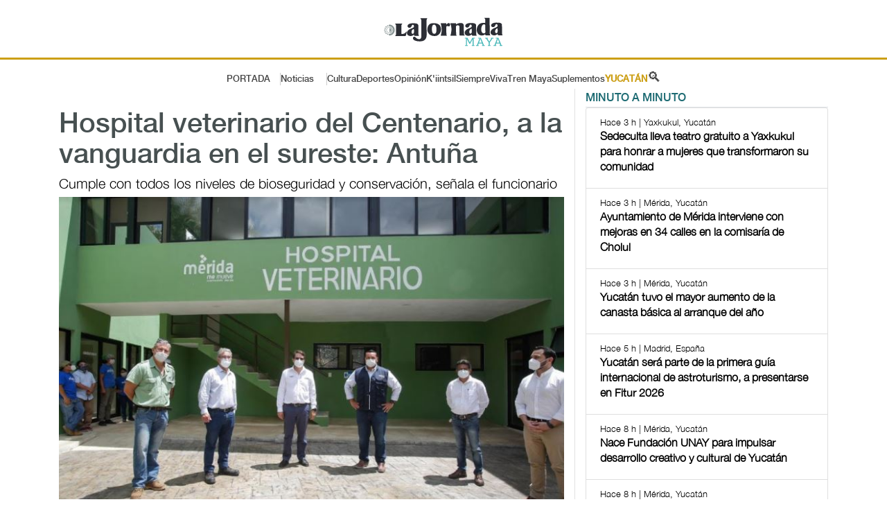

--- FILE ---
content_type: text/html; charset=UTF-8
request_url: https://www.lajornadamaya.mx/yucatan/28414/hospital-veterinario-del-centenario-a-la-vanguardia-en-el-sureste-antuna
body_size: 10418
content:
      
      
       
       
      
       
 

<!doctype html>
<html lang="en">
<head>
  <title>La Jornada Maya | Yucatán | Graciela H. Ortiz | Hospital veterinario del Centenario, a la vanguardia en el sureste: Antuña</title>
  <meta property="fb:app_id" content="1550455535233931"/>
  <meta property="og:url" content="https://www.lajornadamaya.mx/yucatan/28414/hospital-veterinario-del-centenario-a-la-vanguardia-en-el-sureste-antuna">
  <meta property="og:title" content="Hospital veterinario del Centenario, a la vanguardia en el sureste: Antuña">
  <meta property="og:description" content="            Cumple con todos los niveles de bioseguridad y conservación, señala el funcionario         ">
  <meta property="og:type" content="website" />
  <meta property="og:image" content="https://img.lajornadamaya.mx/hospivetmerida21sep.JPG">
  <meta property="og:image:type" content="image/jpg" />
  <meta property="og:image:width" content="640" />
  <meta property="og:image:height" content="414" />
  <!-- tw tags -->
  <meta property="twitter:card" content="summary_large_image">
  <meta property="twitter:site" content="@LaJornadaMaya">
  <meta property="twitter:creator" content="@LaJornadaMaya">
  <meta property="twitter:title" content="Hospital veterinario del Centenario, a la vanguardia en el sureste: Antuña">
  <meta property="twitter:description" content="            Cumple con todos los niveles de bioseguridad y conservación, señala el funcionario         ">
  <meta property="twitter:image" content="https://img.lajornadamaya.mx/hospivetmerida21sep.JPG">
  <meta name="google-site-verification" content="tZRO02Jq30_6d0bJHW2mobOuMAFYaMT_VQ38KUHqQnI">
  <meta property="twitter:image:src" content="https://img.lajornadamaya.mx/hospivetmerida21sep.JPG">
  <meta property="twitter:url" content="https://www.lajornadamaya.mx/yucatan/28414/hospital-veterinario-del-centenario-a-la-vanguardia-en-el-sureste-antuna">
  <meta http-equiv="X-UA-Compatible" content="IE=edge">
  <meta property="article:published_time" content="21/09/2020">
  <meta property="article:modified_time" content="21/09/2020">
  <meta property="article:author" content="Graciela H. Ortiz">
  <meta property="article:tag" content=" sector eléctrico, amlo ">
  <meta property="article:section" content="https://www.lajornadamaya.mx/yucatan/Sociedad">
  <meta property="article:description" content="            Cumple con todos los niveles de bioseguridad y conservación, señala el funcionario         ">
  <meta name="description" content="            Cumple con todos los niveles de bioseguridad y conservación, señala el funcionario         ">
  <meta name="keywords" content="zoológico, Centenario, hospital veterinario">
  <meta name="news_keywords" content="zoológico, Centenario, hospital veterinario">
  <meta name="apple-mobile-web-app-title" content="La Jornada Maya">
  <meta name="author" content="Graciela H. Ortiz">
  <meta name="facebook-domain-verification" content="aokotazvtnmy6lrmkx9a8rvigooi58">
  <meta charset = "UTF-8">
  <!-- Mobile Specific Meta -->
  <meta name="viewport" content="width=device-width, initial-scale=1">
  <link rel="canonical" href="https://www.lajornadamaya.mx/yucatan/28414/hospital-veterinario-del-centenario-a-la-vanguardia-en-el-sureste-antuna">
  <link rel="preload" fetchpriority="high" as="image" href="https://img.lajornadamaya.mx/hospivetmerida21sep.JPG" type="image/webp">
  <link href="https://www.lajornadamaya.mx/feed_rss.xml" rel="self" type="application/rss+xml" rel="alternate" title="La Jornada Maya RSS Feed">
  <link href="https://www.lajornadamaya.mx/sitemap_news.xml" rel="self" type="application/xml" rel="alternate" title="La Jornada Maya Sitemap News">

   <!-- Favicon -->
  <link rel="apple-touch-icon" sizes="57x57" href="https://www.lajornadamaya.mx/favicon/apple-icon-57x57.png">
  <link rel="apple-touch-icon" sizes="60x60" href="https://www.lajornadamaya.mx/favicon/apple-icon-60x60.png">
  <link rel="apple-touch-icon" sizes="72x72" href="https://www.lajornadamaya.mx/favicon/apple-icon-72x72.png">
  <link rel="apple-touch-icon" sizes="76x76" href="https://www.lajornadamaya.mx/favicon/apple-icon-76x76.png">
  <link rel="apple-touch-icon" sizes="114x114" href="https://www.lajornadamaya.mx/favicon/apple-icon-114x114.png">
  <link rel="apple-touch-icon" sizes="120x120" href="https://www.lajornadamaya.mx/favicon/apple-icon-120x120.png">
  <link rel="apple-touch-icon" sizes="144x144" href="https://www.lajornadamaya.mx/favicon/apple-icon-144x144.png">
  <link rel="apple-touch-icon" sizes="152x152" href="https://www.lajornadamaya.mx/favicon/apple-icon-152x152.png">
  <link rel="apple-touch-icon" sizes="180x180" href="https://www.lajornadamaya.mx/favicon/apple-icon-180x180.png">
  <link rel="icon" type="image/png" sizes="192x192"  href="https://www.lajornadamaya.mx/favicon/android-icon-192x192.png">
  <link rel="icon" type="image/png" sizes="32x32" href="https://www.lajornadamaya.mx/favicon/favicon-32x32.png">
  <link rel="icon" type="image/png" sizes="96x96" href="https://www.lajornadamaya.mx/favicon/favicon-96x96.png">
  <link rel="icon" type="image/png" sizes="16x16" href="https://www.lajornadamaya.mx/favicon/favicon-16x16.png">
  

  <!-- CSS: orden correcto -->
<link rel="preload" href="https://www.lajornadamaya.mx/assets/css/bootstrap.min.css" as="style" onload="this.rel='stylesheet'">
<link rel="preload" href="https://www.lajornadamaya.mx/assets/css/classy-nav.css" as="style" onload="this.rel='stylesheet'">
<link rel="preload" href="https://www.lajornadamaya.mx/assets/css/animate.css" as="style" onload="this.rel='stylesheet'">
<link rel="preload" href="https://www.lajornadamaya.mx/assets/css/owl.carousel.css" as="style" onload="this.rel='stylesheet'">
<link rel="preload" href="https://www.lajornadamaya.mx/assets/css/font-awesome.min.css" as="style" onload="this.rel='stylesheet'">
<link rel="preload" href="https://www.lajornadamaya.mx/assets/css/style2.min.css" as="style" onload="this.rel='stylesheet'">


<noscript>
<link rel="stylesheet" href="https://www.lajornadamaya.mx/assets/css/bootstrap.min.css">
<link rel="stylesheet" href="https://www.lajornadamaya.mx/assets/css/classy-nav.css">
<link rel="stylesheet" href="https://www.lajornadamaya.mx/assets/css/animate.css">
<link rel="stylesheet" href="https://www.lajornadamaya.mx/assets/css/owl.carousel.css">
<link rel="stylesheet" href="https://www.lajornadamaya.mx/assets/css/font-awesome.min.css">
<link rel="stylesheet" href="https://www.lajornadamaya.mx/assets/css/style2.min.css">
</noscript>
<!-- Google tag (gtag.js) -->
<script>
window.dataLayer = window.dataLayer || [];
function gtag(){dataLayer.push(arguments);}
window.addEventListener('load', function() {
    var s = document.createElement('script');
    s.src = "https://www.googletagmanager.com/gtag/js?id=G-E07T0M9RKT";
    s.async = true;
    document.head.appendChild(s);
});
gtag('js', new Date());
gtag('config', 'G-E07T0M9RKT');
</script>


<!--<script async="" src="https://cdn.relappro.com/adservices/v4/relapads.lite.js"></script>
<script>
    var adserviceslt = adserviceslt || {};
    adserviceslt.cmd = adserviceslt.cmd || [];
    adserviceslt.cmd.push(() => {
        adserviceslt.define('e17fbc45-dc39-4bec-9a0e-2f65e866f10c');
    });
</script>-->
<script type="application/ld+json">
{
  "@context" : "https://schema.org",
  "@type" : "NewsArticle",
    "mainEntityOfPage": {
    "@type": "WebPage",
    "@id": "https://www.lajornadamaya.mx/yucatan/28414/hospital-veterinario-del-centenario-a-la-vanguardia-en-el-sureste-antuna"
  },
  "name" : "Hospital veterinario del Centenario, a la vanguardia en el sureste: Antuña",
  "author" : {
    "@type" : "WebPage",
    "name" : "Graciela H. Ortiz",
    "url": "https://www.lajornadamaya.mx"
  },
  "headline": "Graciela H. Ortiz | Hospital veterinario del Centenario, a la vanguardia en el sureste: Antuña",
      "image": [
        "https://img.lajornadamaya.mx/hospivetmerida21sep.JPG",
        "https://img.lajornadamaya.mx/hospivetmerida21sep.JPG",
        "https://img.lajornadamaya.mx/hospivetmerida21sep.JPG"
  ],
  
  "datePublished": "21/09/2020",
  "dateModified": "21/09/2020",
  
  "articleSection" : "Yucatán | Sociedad",
  "url" : "https://www.lajornadamaya.mx/yucatan/28414/hospital-veterinario-del-centenario-a-la-vanguardia-en-el-sureste-antuna",
  "publisher": {
    "@type": "Organization",
    "name": "La Jornada Maya",
    "logo": {
      "@type": "ImageObject",
      "url": "https://www.lajornadamaya.mx/images/logo.svg"
    }
  },
   "description": "Periódico impreso y digital con la información más relevante de la Península de Yucatán, México y el mundo."
}
</script>
<style>
/* ================= HEADER ================= */

body.nota a {
    color: #1c6a72;
    font-size: 16px;
}

body.nota #vertical-2 h2 {
  font-size: 20px;
  font-family: HelveticaNeueLight;
}

body.nota .maya {
   color: #1c6a72;
}
.ljm-header {
  font-family: Helvetica, Arial, sans-serif;
  width: 100%;
  background: #fff;
}

/* LOGO CENTRADO */
.ljm-logo-wrapper {
  text-align: center;
  padding: 20px 0 10px;
}

.ljm-logo-wrapper img {
  width: 200px;
  height: auto;
  display: block;
  margin: 0 auto;
}

/* LÍNEA DORADA */
.ljm-gold-line {
  width: 100%;
  height: 3px;
  background: #cc9f16; /* color dorado REAL */
  margin-bottom: 12px;
}


body.nota .single-blog-content h4 a, .maya, .maya a {
#1c6a72;
}

/* ================= MENÚ ================= */

.ljm-nav ul {
  display: flex;
  justify-content: center;
  align-items: center;
  gap: 26px; /* espacio editorial, se ve igual a tu captura */
  list-style: none;
  margin: 0;
  padding: 0;
}

/* Estilos específicos del menú en página de nota */
body.nota .ljm-nav a {
    color: #444;           /* gris editorial */
    font-size: 13px;       /* no hereda el 16px turquesa */
    text-decoration: none;
    font-weight: 500;
}

/* Yucatán en dorado */
body.nota .ljm-nav a.yucatan {
    color: #cc9f16;
    font-weight: 700;
}

/* Hover del menú */
body.nota .ljm-nav a:hover {
    color: #000;
}

/* ================= SUBMENÚ ================= */

/* RESET DEL TEMPLATE PARA EL MEGAMENU */
.megamenu ul,
.megamenu li {
    margin: 0;
    padding: 0;
    list-style: none;
}

.megamenu ul {
    display: block !important;
    float: none !important;
}

.megamenu li {
    display: block !important;
    float: none !important;
}

.megamenu .single-mega,
.megamenu .cn-col-5 {
    width: auto !important;
    float: none !important;
    display: block !important;
}




/* Aseguramos que Noticias sea el punto de anclaje */
.ljm-nav li.has-submenu {
    position: relative;
}

.has-submenu .submenu {
    position: absolute;
    top: 30px; /* ajustable según altura del menú */
    left: 50%;
    transform: translateX(-13%);
    background: #fff;
    padding: 10px 0;
    min-width: 220px; /* igual al diseño editorial */
    box-shadow: 0 2px 8px rgba(0,0,0,0.15);
    border-radius: 0;
    display: none;
    z-index: 9999;
}

.has-submenu:hover .submenu {
  display: block;
}

.submenu li a {
  display: block;
  padding: 8px 14px;
  font-size: 14px;
  white-space: nowrap;
  color: #444;
}

.submenu li a:hover {
  background: #f5f5f5;
}

/* ===== MEGAMENU ===== */

/* ===== FORZAR CENTRADO 100% ===== */
/* --- Oculto por defecto, sin interferencias --- */
.megamenu {
    position: absolute;
    top: 32px;
    left: 50%;
    transform: translateX(-22%);

    width: 1115px;

    background: #fff;
    padding: 25px 30px;
    border: 1px solid #e5e5e5;
    box-shadow: 0 4px 18px rgba(0,0,0,0.15);

    display: none !important;   /* ← OCULTO */
    z-index: 9999;

    flex-wrap: nowrap;
    justify-content: space-between;
    gap: 30px;
}

/* --- Mostrar SOLO cuando se hace hover en Noticias --- */
.has-submenu:hover > .megamenu {
    display: flex !important;   /* ← AHORA SÍ APARECE CON FLEX */
}

/* Cancelamos floats y estilos heredados del template */
.megamenu *, .megamenu {
    float: none !important;
}

.ljm-nav li.has-submenu > a {
    display: inline-block;
    padding-bottom: 0 !important;
    margin-bottom: 0 !important;
}

.ljm-nav li.has-submenu {
    position: relative;
}

/* Acercamos el megamenú al botón */
.megamenu {
    top: 100% !important; /* se pega al enlace */
    margin-top: 0 !important;
}


/* ================= SEARCH ICON ================= */

.search-icon span {
  font-size: 20px;
}

/* Quitamos cualquier barra automática */
.ljm-nav ul li::before {
  content: none !important;
}

/* Barras específicas SOLO en 3 elementos */
.ljm-nav ul li.portada::after,
.ljm-nav ul li.noticias::after {
  content: "";
  display: inline-block;
  width: 1px;
  height: 18px;
  background: #ccc;
  margin-left: 14px;
  vertical-align: middle;
}

/* Barra ANTES de Yucatán */
.ljm-nav ul li.yucatan-item::before {
  content: "";
  display: inline-block;
  width: 1px;
  height: 18px;
  background: #ccc;
  margin-right: 14px;
  vertical-align: middle;
}

</style>



</head>

<body class="yucatan nota">
  <noscript>
    <iframe src="https://www.googletagmanager.com/ns.html?id=GTM-N6HFHK7" height="0" width="0" style="display:none;visibility:hidden"></iframe>
  </noscript>
<!-- ##### Header Area Start ##### -->
  <header class="ljm-header">
  
  <!-- LOGO CENTRADO -->
  <div class="ljm-logo-wrapper">
    <a href="https://www.lajornadamaya.mx">
      <img src="https://www.lajornadamaya.mx/images/logo.svg" alt="La Jornada Maya" width="200">
    </a>
  </div>

  <!-- LÍNEA DORADA -->
  <div class="ljm-gold-line"></div>

  <!-- MENÚ PRINCIPAL -->
  <nav class="ljm-nav">
  <ul>
    <li class="portada"><a href="https://www.lajornadamaya.mx">PORTADA</a></li>

    <li class="noticias has-submenu">
  <a href="#">Noticias</a>

  <div class="megamenu">

    <ul class="col">
      <li class="title" role="button"><a href="https://www.lajornadamaya.mx/quintana-roo">QUINTANA ROO</a></li>
      <li role="button"><a href="https://www.lajornadamaya.mx/quintana-roo/politica">Política</a></li>
      <li role="button"><a href="https://www.lajornadamaya.mx/quintana-roo/economia">Economía</a></li>
      <li role="button"><a href="https://www.lajornadamaya.mx/quintana-roo/turismo">Turismo</a></li>
      <li role="button"><a href="https://www.lajornadamaya.mx/quintana-roo/ecologia">Ecología</a></li>
      <li role="button"><a href="https://www.lajornadamaya.mx/quintana-roo/cultura">Cultura</a></li>
      <li role="button"><a href="https://www.lajornadamaya.mx/quintana-roo/sociedad">Sociedad</a></li>
      <li role="button"><a href="https://www.lajornadamaya.mx/quintana-roo/deportes">Deportes</a></li>
    </ul>

    <ul class="col">
      <li class="title"><a href="https://www.lajornadamaya.mx/yucatan">YUCATÁN</a></li>
      <li><a href="https://www.lajornadamaya.mx/yucatan/politica">Política</a></li>
      <li><a href="https://www.lajornadamaya.mx/yucatan/economia">Economía</a></li>
      <li><a href="https://www.lajornadamaya.mx/yucatan/turismo">Turismo</a></li>
      <li><a href="https://www.lajornadamaya.mx/yucatan/ecologia">Ecología</a></li>
      <li><a href="https://www.lajornadamaya.mx/yucatan/sociedad">Sociedad</a></li>
      <li><a href="https://www.lajornadamaya.mx/yucatan/cultura">Cultura</a></li>
      <li><a href="https://www.lajornadamaya.mx/yucatan/deportes">Deportes</a></li>
    </ul>

    <ul class="col">
      <li class="title"><a href="https://www.lajornadamaya.mx/campeche">CAMPECHE</a></li>
      <li><a href="https://www.lajornadamaya.mx/campeche/politica">Política</a></li>
      <li><a href="https://www.lajornadamaya.mx/campeche/economia">Economía</a></li>
      <li><a href="https://www.lajornadamaya.mx/campeche/turismo">Turismo</a></li>
      <li><a href="https://www.lajornadamaya.mx/campeche/ecologia">Ecología</a></li>
      <li><a href="https://www.lajornadamaya.mx/campeche/sociedad">Sociedad</a></li>
      <li><a href="https://www.lajornadamaya.mx/campeche/cultura">Cultura</a></li>
      <li><a href="https://www.lajornadamaya.mx/campeche/deportes">Deportes</a></li>
    </ul>

    <ul class="col">
      <li class="title"><a href="https://www.lajornadamaya.mx/nacional">NACIONAL</a></li>
      <li><a href="https://www.lajornadamaya.mx/nacional/politica">Política</a></li>
      <li><a href="https://www.lajornadamaya.mx/nacional/economia">Economía</a></li>
      <li><a href="https://www.lajornadamaya.mx/nacional/sociedad">Sociedad</a></li>
      <li><a href="https://www.lajornadamaya.mx/nacional/ciencias">Ciencias</a></li>
      <li><a href="https://www.lajornadamaya.mx/nacional/espectaculos">Espectáculos</a></li>
      <li><a href="https://www.lajornadamaya.mx/nacional/cultura">Cultura</a></li>
      <li><a href="https://www.lajornadamaya.mx/nacional/deportes">Deportes</a></li>
    </ul>

    <ul class="col">
      <li class="title"><a href="https://www.lajornadamaya.mx/internacional">INTERNACIONAL</a></li>
      <li><a href="https://www.lajornadamaya.mx/internacional/politica">Política</a></li>
      <li><a href="https://www.lajornadamaya.mx/internacional/economia">Economía</a></li>
      <li><a href="https://www.lajornadamaya.mx/internacional/sociedad">Sociedad</a></li>
      <li><a href="https://www.lajornadamaya.mx/internacional/ciencias">Ciencias</a></li>
      <li><a href="https://www.lajornadamaya.mx/internacional/espectaculos">Espectáculos</a></li>
      <li><a href="https://www.lajornadamaya.mx/internacional/cultura">Cultura</a></li>
      <li><a href="https://www.lajornadamaya.mx/internacional/deportes">Deportes</a></li>
    </ul>

  </div>
</li>

    <li><a href="https://www.lajornadamaya.mx/cultura">Cultura</a></li>
    <li><a href="https://www.lajornadamaya.mx/deportes">Deportes</a></li>
    <li><a href="https://www.lajornadamaya.mx/opinion">Opinión</a></li>
    <li><a href="https://www.lajornadamaya.mx/k'iintsil">K'iintsil</a></li>
    <li><a href="https://www.lajornadamaya.mx/siempreviva">SiempreViva</a></li>
    <li><a href="https://www.lajornadamaya.mx/trenmaya">Tren Maya</a></li>
    <li><a href="https://www.lajornadamaya.mx/suplementos">Suplementos</a></li>

    <li class="yucatan-item">
      <a class="yucatan" href="https://www.lajornadamaya.mx/yucatan"><strong>YUCATÁN</strong></a>
    </li>

    <li class="search-icon">
      <a href="https://www.lajornadamaya.mx/buscador"><span>🔍</span></a>
    </li>
  </ul>
</nav>

</header>

    
    <!-- ##### Header Area End ##### -->


    <!-- ##### Blog Wrapper Start ##### -->
    <div class="blog-wrapper clearfix">
        <div class="container">
           
                <div class="row">
                    <!--Bloque de notas por minuto  -->
                    <div class="col-12 col-lg-8" id="vertical-2">
                 
                   <div class="single-blog-area blog-style-2 wow fadeInUp" data-wow-delay="0.4s" data-wow-duration="1000ms" itemscope itemtype="https://schema.org/Article">
                        <div class="row">
                            <div class="col-12">
                                
                                <div class="single-blog-content mt-30">
                                  <h1><a href="#" class="post-headline">Hospital veterinario del Centenario, a la vanguardia en el sureste: Antuña</a></h1>
                                  <h2>            Cumple con todos los niveles de bioseguridad y conservación, señala el funcionario         </h2>
                                </div>
                                <div class="single-blog-thumbnail" id="principal">
                                  
                                  <img src="https://img.lajornadamaya.mx/hospivetmerida21sep.JPG" 
                                      alt="Hospital veterinario del Centenario, a la vanguardia en el sureste: Antuña" 
                                      fetchpriority="high"
                                      width="1200" 
                                      height="800">
                                    
                                    <figcaption class="text-right">
                                                                              Foto: Ayuntamiento de Mérida 
                                      </figcaption>
                                    </div>
                                  </div>
                            <div class="col-12" id="cuerpo">
                                <!-- Blog Content -->
                                <div class="single-blog-content">
                                    <div class="line top-line-Yucatan"></div>
                                  
                                   <a href="#" class="post-tag Yucatan">Yucatán > Sociedad</a>
                                  
                                   <div class="post-meta">
                                <p style="color: #1c6a72;"><strong>Graciela H. Ortiz</strong></p>
                                <p>21/09/2020 | Mérida, Yucatán</p>
                                
                                </div> 
                                <p><p>“El hospital del Centenario se halla a la vanguardia de hospitales veterinarios en el sureste, ya que cumple todos los niveles de bioseguridad, de mantenimiento y conservación”, explicó Arturo Antuña Silveira, sub director de servicios públicos del Ayuntamiento de Mérida, quien tiene a su cargo el Animaya y el Centenario, al referirse al nuevo hospital del Parque Zoológico del Centenario; se invirtieron 8 millones 68 mil 266 pesos y se inauguró en el marco del 110 aniversario del recinto.</p><p>También podría interesarte: <a href="https://www.lajornadamaya.mx/yucatan/28209/concluye-obra-de-nuevo-hospital-veterinario-del-parque-del-centenario"><strong>Concluye obra de nuevo hospital veterinario del Parque del Centenario</strong></a></p><p>Detalló que el antiguo hospital era obsoleto, ya que compartían espacio de forma aglomerada los talleres, bodegas, almacenes de alimentos, y el lugar que ocupaba el sanatorio era muy reducido. &nbsp;</p><p>Debido a esto, se construyó un área de 461.70 metros cuadrados, dividida en tres secciones, “como un triángulo, donde una de sus caras es exclusivamente para manejo de alimentos; la base es el área administrativa, archivos, expedientes, el comedor de los empleados y dormitorios para guardias nocturnas; y el área del hospital que comprende: quirófano, zona de recuperación, farmacia y área de necropsia”.</p><p>Además de atender a los 622 animales de 91 especies del Centenario, el hospital brindará también sus servicios a animales que estén bajo la administración del zoológico, autoridades federales y estatales, como la Profepa, Semarnat, Secretaría de Desarrollo Sustentable, Secretaría de Seguridad Pública, Comisión Nacional de Áreas Naturales Protegidas, la policía municipal y bomberos. &nbsp;</p><p>Narró que la SSP ha recuperado a muchos cocodrilos en las aguadas del norte de Mérida, “y nos los trae a nosotros, los animales pasan a hospitalización para ponerlos en cuarentena, y luego se decide si se quedan en el parque, van a otra instalación o se liberan en la naturaleza”.</p><p>El funcionario ponderó el buen trato y calidad de vida de los habitantes del Zoológico Centenario, “si en un zoológico hay reproducción significa que los animales están bien cuidados. El 90 por ciento de nuestras especies está reproduciéndose”.</p><p><strong>Evolución del Centenario</strong></p><p>“Cuando llegamos en 1991 el parque zoológico era una serie de bloques de concreto y mallas ciclónicas, no tenía más espacio para los animales, pero allí comenzaron los cambios”, recordó Antuña, quien hace 28 años que labora en la administración pública.</p><p>Indicó que se modificaron los accesos, la estación del tren, se hicieron nuevos encierros, se construyó el herpetario, se ampliaron los espacios y se construyó el primaterio, entre otras mejoras.</p><p>“El Zoológico del Centenario es el pulmón más grande del poniente de Mérida, es un zoológico antiguo que ha tenido que crecer con la ciudad, ha ido avanzando, pero es considerado moderno aunque tiene 110 años pero con instalaciones adecuadas; tiene una plantilla de 29 personas: seis veterinarios, seis biólogos y el resto es personal operativo”, abundó Antuña.</p><p>En sus inicios el Parque Zoológico del Centenario se presentó como un proyecto de recreo público que colindaba con el pueblo de Santa Catalina (desaparecido debido a que la mayoría de sus habitantes fue víctima de la epidemia de cólera en 1833). &nbsp;</p><p>La idea original se centró específicamente en la de crear un “Jardín Botánico” con placas en los árboles que indicaban su nombre en latín, inglés y alemán. &nbsp;</p><p>Este espacio se inauguró el 18 de septiembre de 1910 con el nombre de Parque Independencia, en el marco de las conmemoraciones por el aniversario número 100 de la Independencia de México. Posteriormente cambió al nombre de Parque Zoológico del Centenario como se le conoce actualmente.</p><p>El zoológico sólo abrió con aves, “porque la comunidad cubana donó la fuente que está al centro del área zoológica; se consideró zoológico desde el primer día porque presentó especies en extinción aunque sólo eran aves”.</p><p>“Es el punto de referencia más importante de la familia en Mérida, para Yucatán y hasta para nacionales y extranjeros, después de Chichén es el lugar más visitado con más de un millón 600 mil visitas al año”, concluyó Antuña.</p><p>Edición: Elsa Torres</p></p>                        </div>
                    </div>
                  </div>
                  
                    
                <br>

            

                <h5 class="title maya" style="border-bottom: 1px solid #e1e1e1; text-transform: uppercase; letter-spacing: 3px; margin-bottom: 10px; margin-top: 10px;">Lo más reciente</h5>

               


      
              <!-- Nota 1  -->
              <div class="single-blog-area blog-style-2 mb-15 wow fadeInUp" data-wow-delay="0.2s" data-wow-duration="1000ms">

                <div class="row align-items-center" id="line-Opinion">
                                <div class="col-6 col-md-7">
                                <!-- Blog Content -->
                                    <div class="single-blog-content">
                      <a href="#" class="post-tag Opinion">
                                                Opinión
                        
                        
                      </a>
                      <h4>
                                                <a href="https://www.lajornadamaya.mx/opinion/257843/sarampion-a-revisar-la-historia-salud-mexico-vacunas" class="post-headline">Sarampión, a revisar la historia</a>
                       
                        
                      </h4>
                      <p>          Editorial         </p>
                      <p class="horas">La Jornada Maya</p>                
                      <div class="post-meta">
                        <p class="maya"></p>
                        <p class="maya">Hace 49 min | Mérida, Yucatán</p>
                      </div>
                    </div>
                  </div>
                  <div class="col-6 col-md-5">
                    <div class="single-blog-thumbnail">
                      <a href="https://www.lajornadamaya.mx/opinion/257843/sarampion-a-revisar-la-historia-salud-mexico-vacunas"><img data-src="https://img.lajornadamaya.mx/Edgar H Clemente Módulo de vacunación instalado afuera del Ayuntamiento de Tapachula_ frontera con Guatemala.jpg" alt="Sarampión, a revisar la historia" class="lazyload"></a>
                    </div>
                  </div>
                </div>
              </div>
              <hr>
               


      
              <!-- Nota 1  -->
              <div class="single-blog-area blog-style-2 mb-15 wow fadeInUp" data-wow-delay="0.2s" data-wow-duration="1000ms">

                <div class="row align-items-center" id="line-Opinion">
                                <div class="col-6 col-md-7">
                                <!-- Blog Content -->
                                    <div class="single-blog-content">
                      <a href="#" class="post-tag Opinion">
                                                Opinión
                        
                        
                      </a>
                      <h4>
                                                <a href="https://www.lajornadamaya.mx/opinion/257842/mexico-en-espana" class="post-headline">México en España</a>
                       
                        
                      </h4>
                      <p>Kilómetro 0</p>
                      <p class="horas">Edgar Fernando Cruz</p>                
                      <div class="post-meta">
                        <p class="maya"></p>
                        <p class="maya">Hace 1 h | Mérida, Yucatán</p>
                      </div>
                    </div>
                  </div>
                  <div class="col-6 col-md-5">
                    <div class="single-blog-thumbnail">
                      <a href="https://www.lajornadamaya.mx/opinion/257842/mexico-en-espana"><img data-src="https://img.lajornadamaya.mx/53879312810_b371dd0276_c.jpg" alt="México en España" class="lazyload"></a>
                    </div>
                  </div>
                </div>
              </div>
              <hr>
               


      
              <!-- Nota 1  -->
              <div class="single-blog-area blog-style-2 mb-15 wow fadeInUp" data-wow-delay="0.2s" data-wow-duration="1000ms">

                <div class="row align-items-center" id="line-Opinion">
                                <div class="col-6 col-md-7">
                                <!-- Blog Content -->
                                    <div class="single-blog-content">
                      <a href="#" class="post-tag Opinion">
                                                Opinión
                        
                        
                      </a>
                      <h4>
                                                <a href="https://www.lajornadamaya.mx/opinion/257841/azurena-molina-molas-la-docencia-como-proyecto-de-vida-y-compromiso-social" class="post-headline">Azurena Molina Molas: la docencia como proyecto de vida y compromiso social</a>
                       
                        
                      </h4>
                      <p>''La docencia que deja huella es la que transforma con sentido humano a los educandos''
</p>
                      <p class="horas">Miguel Ángel Cocom</p>                
                      <div class="post-meta">
                        <p class="maya"></p>
                        <p class="maya">Hace 1 h | Mérida, Yucatán</p>
                      </div>
                    </div>
                  </div>
                  <div class="col-6 col-md-5">
                    <div class="single-blog-thumbnail">
                      <a href="https://www.lajornadamaya.mx/opinion/257841/azurena-molina-molas-la-docencia-como-proyecto-de-vida-y-compromiso-social"><img data-src="https://img.lajornadamaya.mx/educarparatransfor.jpg" alt="Azurena Molina Molas: la docencia como proyecto de vida y compromiso social" class="lazyload"></a>
                    </div>
                  </div>
                </div>
              </div>
              <hr>
               


      
              <!-- Nota 1  -->
              <div class="single-blog-area blog-style-2 mb-15 wow fadeInUp" data-wow-delay="0.2s" data-wow-duration="1000ms">

                <div class="row align-items-center" id="line-Nacional">
                                <div class="col-6 col-md-7">
                                <!-- Blog Content -->
                                    <div class="single-blog-content">
                      <a href="#" class="post-tag Nacional">
                                                Nacional > Sociedad                        
                        
                      </a>
                      <h4>
                                                <a href="https://www.lajornadamaya.mx/nacional/257840/desmantelan-taller-clandestino-de-uniformes-militares-en-veracruz" class="post-headline">Desmantelan taller clandestino de uniformes militares en Veracruz</a>
                       
                        
                      </h4>
                      <p>En el operativo también se encontró equipo con insignias de la Policía Estatal</p>
                      <p class="horas">La Jornada</p>                
                      <div class="post-meta">
                        <p class="maya"></p>
                        <p class="maya">Hace 1 h | Veracruz, Veracruz</p>
                      </div>
                    </div>
                  </div>
                  <div class="col-6 col-md-5">
                    <div class="single-blog-thumbnail">
                      <a href="https://www.lajornadamaya.mx/nacional/257840/desmantelan-taller-clandestino-de-uniformes-militares-en-veracruz"><img data-src="https://img.lajornadamaya.mx/desmantelan-taller-clandestino-de-uniformes-militares-en-veracruz_e2ac1c3a-7d28-4391-97dd-4649243d8c53_medialjnimgndimage=fullsize.webp" alt="Desmantelan taller clandestino de uniformes militares en Veracruz" class="lazyload"></a>
                    </div>
                  </div>
                </div>
              </div>
              <hr>
              
                
                   
                        

                    </div><!--End de notas por minuto  -->
                    
                  </div>

                  <!-- ##### Sidebar Area ##### -->
                  <div class="col-12 col-md-4 col-lg-4">
                    <div class="post-sidebar-area">
                       
                      <!-- Banner suplementos -->
                      <div class="sidebar-widget-area">
                        <ul class="nav nav-tabs" role="tablist" id="myTabs">
                          <li role="presentation" class="active Yucatan"><a href="#min-min" aria-controls="home" role="tab" data-toggle="tab">MINUTO A MINUTO</a></li>
                        </ul><!-- /.ul myTabs -->

              <!-- Tab panes -->
                    <div class="tab-content">
              <!--- minuto a minuto  -->  
                    <div role="tabpanel" class="tab-pane active"  id="min-min">
                      <div class="list-group">
                  
               
                                  
                              
                     
                    <a href="https://www.lajornadamaya.mx/yucatan/257837/sedeculta-lleva-teatro-gratuito-a-yaxkukul-para-honrar-a-mujeres-que-transformaron-su-comunidad" class="list-group-item">
                      <p class="small"><span class="time"><i class="far fa-clock"></i> Hace 3 h | Yaxkukul, Yucatán  </span></p>
                      <h6 class="media-heading"><strong>Sedeculta lleva teatro gratuito a Yaxkukul para honrar a mujeres que transformaron su comunidad</strong></h6>
                    </a>

                                       
                              
                     
                    <a href="https://www.lajornadamaya.mx/yucatan/257836/ayuntamiento-de-merida-interviene-con-mejoras-en-34-calles-en-la-comisaria-de-cholul-" class="list-group-item">
                      <p class="small"><span class="time"><i class="far fa-clock"></i> Hace 3 h | Mérida, Yucatán  </span></p>
                      <h6 class="media-heading"><strong>Ayuntamiento de Mérida interviene con mejoras en 34 calles en la comisaría de Cholul </strong></h6>
                    </a>

                                       
                              
                     
                    <a href="https://www.lajornadamaya.mx/yucatan/257835/yucatan-tuvo-el-mayor-aumento-de-la-canasta-basica-al-arranque-del-ano" class="list-group-item">
                      <p class="small"><span class="time"><i class="far fa-clock"></i> Hace 3 h | Mérida, Yucatán  </span></p>
                      <h6 class="media-heading"><strong>Yucatán tuvo el mayor aumento de la canasta básica al arranque del año</strong></h6>
                    </a>

                                       
                              
                     
                    <a href="https://www.lajornadamaya.mx/yucatan/257829/yucatan-sera-parte-de-la-primera-guia-internacional-de-astroturismo-a-presentarse-en-fitur-2026" class="list-group-item">
                      <p class="small"><span class="time"><i class="far fa-clock"></i> Hace 5 h | Madrid, España  </span></p>
                      <h6 class="media-heading"><strong>Yucatán será parte de la primera guía internacional de astroturismo, a presentarse en Fitur 2026</strong></h6>
                    </a>

                                       
                              
                     
                    <a href="https://www.lajornadamaya.mx/yucatan/257821/nace-fundacion-unay-para-impulsar-desarrollo-creativo-y-cultural-de-yucatan" class="list-group-item">
                      <p class="small"><span class="time"><i class="far fa-clock"></i> Hace 8 h | Mérida, Yucatán  </span></p>
                      <h6 class="media-heading"><strong>Nace Fundación UNAY para impulsar desarrollo creativo y cultural de Yucatán</strong></h6>
                    </a>

                                       
                              
                     
                    <a href="https://www.lajornadamaya.mx/yucatan/257820/yucatan-presume-chichen-itza-y-atractivos-turisticos-en-la-antesala-de-fitur-2026" class="list-group-item">
                      <p class="small"><span class="time"><i class="far fa-clock"></i> Hace 8 h | Mérida, Yucatán  </span></p>
                      <h6 class="media-heading"><strong>Yucatán presume Chichén Itzá y atractivos turísticos en la antesala de Fitur 2026</strong></h6>
                    </a>

                                       
                              
                     
                    <a href="https://www.lajornadamaya.mx/yucatan/257816/uady-y-ssy-firman-convenio-para-fortalecer-la-vigilancia-epidemiologica-y-las-capacidades-tecnicas" class="list-group-item">
                      <p class="small"><span class="time"><i class="far fa-clock"></i> Hace 9 h | Mérida, Yucatán  </span></p>
                      <h6 class="media-heading"><strong>UADY y SSY firman convenio para fortalecer la vigilancia epidemiológica y las capacidades técnicas </strong></h6>
                    </a>

                                      </div><!-- /.list-group -->
                </div><!-- /.tabpanel -->  

                  </div><!-- /.tab-content -->
                            </div>
                            
                          
                            <div class="sidebar-widget-area">
                                <a href="https://www.lajornadamaya.mx/suplementos"><h5 class="title maya" style="border-bottom: 3px solid #16868e; text-transform: uppercase; letter-spacing: 3px; ">Suplementos</h5></a>
                                <div class="widget-content">
                                    <div id="carouselExampleIndicators" class="carousel slide" data-ride="carousel">
                                        <ol class="carousel-indicators">
                                            <li data-target="#carouselExampleIndicators" data-slide-to="0" class="active"></li>
                                            <li data-target="#carouselExampleIndicators" data-slide-to="1"></li>
                                            <li data-target="#carouselExampleIndicators" data-slide-to="2"></li>
                                         
                                        </ol>
                                        <div class="carousel-inner">
                                          <div class="carousel-item active"> 
                                            <a target="_blank" href="https://static.lajornadamaya.mx/Tren-maya/">
                                              <img data-src="https://www.lajornadamaya.mx/images/tren-maya.jpg" alt="El Vuelo" class="lazyload">
                                            </a>
                                          </div>
                                          <div class="carousel-item">                
                                            <a target="_blank" href="https://static.lajornadamaya.mx/hamacas/">
                                              <img data-src="https://www.lajornadamaya.mx/images/hamacas-especial.jpg" alt="El Vuelo" class="lazyload">
                                            </a>
                                          </div>

                                          
                                           <div class="carousel-item">                
                                            <a target="_blank" href="https://static.lajornadamaya.mx/el-vuelo-de-la-vida/">
                                              <img data-src="https://www.lajornadamaya.mx/images/el-vuelo-de-la-vida-miel.jpg" alt="El Vuelo" class="lazyload">
                                            </a>
                                          </div>
                                           
                                        </div>
                                        <a class="carousel-control-prev" href="#carouselExampleIndicators" role="button" data-slide="prev">
                                            <span class="carousel-control-prev-icon" aria-hidden="true"></span>
                                            <span class="sr-only">Previous</span>
                                        </a>
                                        <a class="carousel-control-next" href="#carouselExampleIndicators" role="button" data-slide="next">
                                            <span class="carousel-control-next-icon" aria-hidden="true"></span>
                                            <span class="sr-only">Next</span>
                                        </a>
                                    </div>
                                </div>
                            </div>

                            <!-- Impresos -->
                           <a href="https://www.lajornadamaya.mx/impresos" class="btn original-btn" style="float: right; margin-bottom: 15px;">Todos los suplementos</a>

                            
                           <!-- <div id="relappro_lite">
    <script>
        var adserviceslt = adserviceslt || {};
        adserviceslt.cmd = adserviceslt.cmd || [];
        adserviceslt.cmd.push(() => {
            adserviceslt.getAd('e17fbc45-dc39-4bec-9a0e-2f65e866f10c', 'relappro_lite');
        });
    </script>
</div>-->
                            
                        </div>
                    </div> <!-- END SIDE BAR -->

                </div>
                <!--Bloque Yucatán  -->
            </div>
        </div>

  

<hr>
      
    <footer class="footer-area text-center">
        <div class="container">
            <div class="row">
                <div class="col-12">
                

                    <!-- Footer Social Area -->
                    <div class="footer-social-area mt-30">
                        
                        <a target="_blank" href="https://www.facebook.com/lajornadamaya/" data-toggle="tooltip" data-placement="top" title="Facebook"><i class="fa fa-facebook fa-2x" aria-hidden="true"></i></a>
                        <a target="_blank" href="https://twitter.com/LaJornadaMaya" data-toggle="tooltip" data-placement="top" title="Twitter"><i class="fa fa-twitter fa-2x" aria-hidden="true"></i></a>
                        <a target="_blank" href="https://mx.linkedin.com/company/la-jornada-maya" data-toggle="tooltip" data-placement="top" title="Linkedin"><i class="fa fa-linkedin fa-2x" aria-hidden="true"></i></a>
                        <a target="_blank" href="https://www.instagram.com/lajornadamaya/" data-toggle="tooltip" data-placement="top" title="Instagram"><i class="fa fa-instagram fa-2x" aria-hidden="true"></i></a>
                        <a target="_blank" href="https://www.youtube.com/@LaJornadaMayaMxNoticias/" data-toggle="tooltip" data-placement="top" title="YouTube"><i class="fa fa-youtube-play fa-2x" aria-hidden="true"></i></a>
                    </div>

                    <div class="footer-social-area mt-30 mb-30">
                        
                        <a href="https://www.lajornadamaya.mx/contacto">Contacto</a>
                       
                        <a href="https://www.lajornadamaya.mx/directorio">Directorio</a>
                       
                        <a href="https://www.lajornadamaya.mx/aviso-de-privacidad">Aviso de privacidad</a>
                      
                    </div>
                </div>
            </div>
        </div>

<hr>


<span style="color:#333;">Copyright &copy;<script>document.write(new Date().getFullYear());</script> Todos los derechos reservados | La Jornada Maya</span>

    </footer>
    <!-- ##### Footer Area Start ##### -->
    
   
    <!-- jQuery (Necessary for All JavaScript Plugins) -->
   <script defer src="https://www.lajornadamaya.mx/assets/js/jquery-2.2.4.min.js"></script>

<script>
document.addEventListener("DOMContentLoaded", () => {
    const script = document.createElement("script");
    script.src = "https://www.lajornadamaya.mx/assets/js/active.js";
    script.defer = true;

    script.onload = () => {
        // Garantizar que jQuery está cargado antes de active.js
        if (typeof jQuery === "undefined") {
            console.warn("jQuery no estaba listo, esperando...");
            const wait = setInterval(() => {
                if (typeof jQuery !== "undefined") {
                    clearInterval(wait);
                    console.log("jQuery listo, activando scripts…");
                }
            }, 10);
        }
    };

    document.body.appendChild(script);
});
</script>


    <!-- Bootstrap js -->
    <script src="https://www.lajornadamaya.mx/assets/js/bootstrap.min.js" async=""></script>
    <!-- Plugins js -->
    <script src="https://www.lajornadamaya.mx/assets/js/plugins.js" async="" defer></script>
    <!-- Active js -->
    <script>
window.addEventListener('DOMContentLoaded', function () {
    var s = document.createElement('script');
    s.src = "https://www.lajornadamaya.mx/assets/js/active.js";
    s.defer = true;       // No bloquea render
    s.async = true;       // Se descarga paralelo, se ejecuta cuando llegue
    document.body.appendChild(s);
});
</script>
     <!-- Lazysizes js -->
    <script src="https://www.lajornadamaya.mx/assets/js/lazysizes.min.js" async=""></script>

    


<script defer src="https://static.cloudflareinsights.com/beacon.min.js/vcd15cbe7772f49c399c6a5babf22c1241717689176015" integrity="sha512-ZpsOmlRQV6y907TI0dKBHq9Md29nnaEIPlkf84rnaERnq6zvWvPUqr2ft8M1aS28oN72PdrCzSjY4U6VaAw1EQ==" data-cf-beacon='{"version":"2024.11.0","token":"8326b28a23ec4c9d9788e20c9ad99c94","server_timing":{"name":{"cfCacheStatus":true,"cfEdge":true,"cfExtPri":true,"cfL4":true,"cfOrigin":true,"cfSpeedBrain":true},"location_startswith":null}}' crossorigin="anonymous"></script>
</body>


</html>

--- FILE ---
content_type: text/css
request_url: https://www.lajornadamaya.mx/assets/css/style2.min.css
body_size: 5705
content:
h6,p{color:#000}*,ol,ul{margin:0}#principal-text .line,#seccion-i .line,#seccion-n .line,.contact-form button,.post-a-comment-area button,body{background-color:#fff}.Yucatan,body.nota a.Yucatan,li#yuc a{color:#d6a002}#seccion-c,#seccion-i,#seccion-n,#seccion-q,#seccion-y{margin-right:0}.blog-post-author .author-info .author-role,.coming-soon-area .coming-soon-timer p,.original-btn,.single-blog-area .single-blog-content .post-tag,.single-catagory-area .catagory-title a,li#cam a,li#inter a,li#nac a,li#qroo a,li#rusia a,li#viva a,li#yuc a{letter-spacing:3px}@font-face{font-family:helveticaneuebold;src:url("../fonts/helvetica_neu_bold-webfont.woff2") format("woff2"),url("fonts/helvetica_neu_bold-webfont.woff") format("woff");font-weight:400;font-style:normal;font-display:swap;}@font-face{font-family:helveticaneuemedium;src:url("../fonts/helveticaneue_medium-webfont.woff2") format("woff2"),url("fonts/helveticaneue_medium-webfont.woff") format("woff");font-weight:400;font-style:normal;font-display:swap;}@font-face{font-family:HelveticaNeueLight;src:url("../fonts/HelveticaNeueLight.woff2") format("woff2"),url("fonts/HelveticaNeueLight.woff") format("woff");font-weight:400;font-style:normal;font-display:swap;}*{padding:0}body{font-family:HelveticaNeueLight}h1,h2,h3,h4,h5{color:#000;font-weight:500;line-height:1.1;font-family:helveticaneuemedium}h6,p{line-height:1.4}#principal-text .post-meta p,h6,p{font-family:HelveticaNeueLight}body.nota div{overflow: hidden;}.comment_area .single_comment_area:last-of-type,.sidebar-widget-area .single-blog-post .post-content .post-meta p,.sidebar-widget-area .small,.single_comment_area .children .single_comment_area .comment-meta,h4{margin-bottom:0}h6{font-size:16px}p{font-size:14px}a,a:focus,a:hover{font-family:helveticaneuemedium;-webkit-transition-duration:.5s;text-decoration:none;font-size:14px;outline:0}b {font-family:helveticaneuemedium;}body.nota blockquote{border-left:3px solid #37a2a9;font-size:.93em;font-style:italic;margin-left:50px;background:#f7f7f7;padding:15px 25px;line-height:25px;position:relative;z-index:1}body.nota a{color:#37a2a9;font-size:16px}.Quintana-Roo,body.nota a.Quintana-Roo,li#qroo a{color:#1693c5}.Campeche,body.nota a.Campeche,li#cam a{color:#71a12c}.Nacional,body.nota a.Nacional,li#nac a{color:#70161e}#principal-text .Internacional,.Internacional,body.nota a.Internacional,li#inter a{color:#0c2538}.siempreViva,body.nota a.siempreViva,li#viva a{color:#560291}.faunanuestra,body.nota a.faunanuestra{color:#037f6c}a{transition-duration:.5s;color:#4f4d4d}a:focus,a:hover{transition-duration:.5s}#scrollUp,.header-area{-webkit-transition-duration:.5s}@-webkit-keyframes original{0%{-webkit-transform:rotate(0);transform:rotate(0)}100%{-webkit-transform:rotate(360deg);transform:rotate(360deg)}}@keyframes original{0%{-webkit-transform:rotate(0);transform:rotate(0)}100%{-webkit-transform:rotate(360deg);transform:rotate(360deg)}}ol li,ul li{list-style:none}img{height:auto;max-width:100%}body.suplementos #vertical img{height:300px;width:600px;object-fit:cover}#secundarias .single-blog-content h4 a,.maya,.maya a{color:#16868e}.mt-15{margin-top:15px}.mt-30{margin-top:30px}.mt-50{margin-top:50px}.mt-70{margin-top:70px}.mt-100{margin-top:100px}.mb-15,.sidebar-widget-area .single-blog-post{margin-bottom:15px}.mb-20{margin-bottom:2px}.comment_area .comment-content .comment-meta,.comment_area .single_comment_area,.mb-30{margin-bottom:30px}.comment_area .title,.mb-50{margin-bottom:50px}.ml-15{margin-left:15px}.ml-30{margin-left:30px}.mr-15{margin-right:15px}.mr-30{margin-right:30px}.mb-70{margin-bottom:70px}mb-100{margin-bottom:100px}.bg-img{background-position:center center;background-size:cover;background-repeat:no-repeat}.bg-transparent,.header-area .original-nav-area .classy-nav-container{background-color:transparent}.font-bold{font-weight:700}.font-light{font-weight:300}.height-400{height:400px!important}.height-500{height:500px!important}.height-600{height:600px!important}.height-700{height:700px!important}.height-800{height:800px!important}.section-padding-100{padding:100px 0}.section-padding-50{padding:50px 0}.section-padding-50-0{padding:50px 0 0}.section-padding-100-70{padding:100px 0 70px}.section-padding-100-50{padding:100px 0 50px}.section-padding-100-0{padding:100px 0 0}.section-padding-0-100{padding:0 0 100px}.section-padding-100-20{padding:100px 0 20px}#scrollUp{bottom:60px;right:60px;font-size:13px;text-align:center;color:#878787;letter-spacing:2px;border-bottom:2px solid #878787;transition-duration:.5s;text-transform:uppercase;padding:5px 10px;line-height:1}#scrollUp:hover{color:#30336b;border-color:#30336b}.bg-gray{background-color:#f1f1f1}.background-overlay{position:relative;z-index:2}.background-overlay:after{position:absolute;z-index:-1;top:0;left:0;width:100%;height:100%;content:'';background-color:rgba(0,0,0,.6)}.original-btn{position:relative;z-index:1;padding:0 30px;min-width:175px;height:60px;border:1px solid #dcdcdc;font-size:14px;border-radius:0;line-height:59px;text-transform:uppercase;font-family:"Open Sans",sans-serif;box-shadow:0 0 30px rgba(0,0,0,.1);color:#000}#principal-text p,.bold,.horas,.nota-seccion p,.nota-seccion-primera p{font-family:helveticaneuemedium}.original-btn:focus,.original-btn:hover{font-family:"Open Sans",sans-serif;color:#fff;border-color:#37a2a9;background-color:#37a2a9}#principal-text{background-color:#16868e;margin-left:-15px;padding:0 20px}#principal-text h4,#principal-text h4 a{font-size:27px;margin-top:15px;color:#fff}#principal-text h6{font-size:19px;color:#fff}#principal-text a.post-tag,#seccion-i .nota-seccion p,#seccion-i .nota-seccion-primera p,#seccion-i a.post-tag,#seccion-i ul li a,#seccion-n .nota-seccion p,#seccion-n .nota-seccion-primera p,#seccion-n a.post-tag,#seccion-n ul li a,.coming-soon-area #breakingNewsTicker.ticker ul li a,.coming-soon-area .contact-form .group label,.coming-soon-area .contact-form h5,.coming-soon-area .header-area .top-header .top-social-area a,.coming-soon-area .sidebar-widget-area .title,.cool-facts-area .single-blog-area .post-headline,.cool-facts-area .single-blog-area .post-tag,.cool-facts-area .single-blog-area p{color:#fff}#principal-text .post-meta{position:absolute;bottom:-4px;right:20px}#noticias{padding-right:0}#principal-text p{font-size:15px;text-align:right;color:#fff}#principal-text .post-meta p{font-size:14px;color:#fff}#logo-menu-2{display:none}.box{border:1px solid #e1e1e1;padding:5px}#Yucatan,.top-line-Yucatan{background-color:#d6a002}#Campeche,.top-line-Campeche{background-color:#71a12c}#Quintana,.top-line-Quintana-Roo{background-color:#1693c5}#Nacional,.top-line-Nacional{background-color:#70161e}#Internacional,.top-line-Internacional{background-color:#0c2538}#Kiintsil,#Opinion,.top-line-Kiintsil,.top-line-Opinion{background-color:#37a2a9}#siempreViva,.top-line-siempreViva{background-color:#560291}#faunanuestra,.top-line-faunanuestra{background-color:#037f6c}#line-Yucatan{border-left:3px solid #d6a002}#line-Campeche{border-left:3px solid #71a12c}#line-Quintana-Roo{border-left:3px solid #1693c5}#line-Nacional{border-left:3px solid #70161e}#line-Internacional{border-left:3px solid #0c2538}#line-Kiintsil,#line-Opinion{border-left:3px solid #37a2a9}#line-siempreViva{border-left:3px solid #560291}#line-faunanuestra{border-left:3px solid #037f6c}#line-rusia{border-left:3px solid red}li#rusia a{color:red}.Kiintsil,.Opinion,.header-area .original-nav-area .classynav ul li a:focus,.header-area .original-nav-area .classynav ul li a:hover,.header-area .original-nav-area .classynav ul li.maya a{color:#37a2a9}#search-wrapper #close-icon[style*="display: block"],.rusia{color:red}.header-area{position:relative;width:100%;z-index:100;transition-duration:.5s}.header-area .top-header{height:65px}@media only screen and (max-width:767px){#scrollUp{bottom:30px;right:30px}#principal-text{margin:0 15px}#principal-text h4 a{font-size:24px;margin-top:0;color:#fff}#principal-text h6{font-size:17px}#principal-text .post-meta{position:initial}#noticias{display:flex;flex-flow:column;padding-right:15px}#impresos{order:2}#videos{order:3}#opinion{order:1}#cartones{order:4}#ultima{order:5}.header-area .top-header{height:90px}#logo-menu-2{display:block;margin-left:21%}}.header-area .logo-area,body.campeche .header-area .logo-area,body.faunanuestra .header-area .logo-area,body.internacional .header-area .logo-area,body.nacional .header-area .logo-area,body.opinion .header-area .logo-area,body.quintana-roo .header-area .logo-area,body.rusia .header-area .logo-area,body.siempreviva .header-area .logo-area,body.yucatan .header-area .logo-area{height:80px;border-top:1px solid #e1e1e1;position:relative;z-index:9999;background-color:#fff}.header-area .top-header .top-social-area{text-align:right}.footer-area .footer-social-area a,.header-area .top-header .top-social-area a{display:inline-block;padding:5px 15px;color:#000;font-size:13px}#breakingNewsTicker.ticker ul li a:hover,.header-area .top-header .top-social-area a:focus,.header-area .top-header .top-social-area a:hover,.single-blog-area .single-blog-content h1 a:hover,.single-blog-area .single-blog-content h4 a:focus,.single-blog-area .single-blog-content h4 a:hover{color:#30336b}@media only screen and (min-width:768px) and (max-width:991px){#scrollUp{bottom:30px;right:30px}.header-area .top-header .top-social-area a{padding:5px 7px}}@media only screen and (max-width:767px){.header-area .top-header .top-social-area{text-align:left}.header-area .top-header .top-social-area a{padding:5px 7px}.header-area .logo-area{display:none}body.campeche #logo-menu-2 span,body.faunanuestra #logo-menu-2 span,body.internacional #logo-menu-2 span,body.nacional #logo-menu-2 span,body.opinion #logo-menu-2 span,body.quintana-roo #logo-menu-2 span,body.rusia #logo-menu-2 span,body.siempreviva #logo-menu-2 span,body.yucatan #logo-menu-2 span{font-size:14px;letter-spacing:3px;font-family:helveticaneuemedium}body.campeche #logo-menu-2,body.faunanuestra #logo-menu-2,body.internacional #logo-menu-2,body.nacional #logo-menu-2,body.opinion #logo-menu-2,body.quintana-roo #logo-menu-2,body.rusia #logo-menu-2,body.siempreviva #logo-menu-2,body.yucatan #logo-menu-2{margin-left:4%}body.campeche #logo-menu-2 img,body.faunanuestra #logo-menu-2 img,body.internacional #logo-menu-2 img,body.nacional #logo-menu-2 img,body.opinion #logo-menu-2 img,body.quintana-roo #logo-menu-2 img,body.rusia #logo-menu-2 img,body.siempreviva #logo-menu-2 img,body.yucatan #logo-menu-2 img{border-right:1px solid #e1e1e1;padding-right:8px}}@media only screen and (min-width:576px) and (max-width:767px){.header-area .top-header{height:70px}.header-area .top-header .top-social-area a{padding:5px 4px}}.header-area .logo-area{border-bottom:1px solid #e1e1e1}body.yucatan .header-area .logo-area{border-bottom:3px solid #d6a002}body.opinion .header-area .logo-area{border-bottom:3px solid #16868e}body.siempreviva .header-area .logo-area{border-bottom:3px solid #560291}body.faunanuestra .header-area .logo-area{border-bottom:3px solid #037f6c}body.rusia .header-area .logo-area{border-bottom:3px solid red}body.quintana-roo .header-area .logo-area{border-bottom:3px solid #1693c5}body.campeche .header-area .logo-area{border-bottom:3px solid #71a12c}body.nacional .header-area .logo-area{border-bottom:3px solid #70161e}body.internacional .header-area .logo-area{border-bottom:3px solid #0c2538}.header-area .original-nav-area{height:59px}#seccion-c .post-tag a,#seccion-c ul li a,#seccion-q a.post-tag,#seccion-q ul li a,#seccion-y a.post-tag,#seccion-y ul li a,.header-area .original-nav-area .classynav ul li a{color:#4f4d4d}.header-area .original-nav-area .classy-navbar{height:50px;padding:0}.header-area .is-sticky .original-nav-area{background-color:#fff;margin-top:0;box-shadow:0 5px 15px rgba(0,0,0,.15);position:fixed;width:100%;height:70px;top:0;left:0;right:0;z-index:900}.header-area .is-sticky .original-nav-area .classy-navbar{height:70px}#breakingNewsTicker.ticker{width:100%;text-align:left;position:relative;overflow:hidden}#breakingNewsTicker.ticker ul{width:100%;position:relative}#breakingNewsTicker.ticker ul li{display:none;width:100%}#breakingNewsTicker.ticker ul li a{color:#000;font-size:14px;text-transform:uppercase}.modal-backdrop.show{opacity:0!important;z-index:initial}.borde-left{border-left:3px solid #333}.coming-soon-area,.coming-soon-area .coming-soon-timer .coming-soon-content,.map-area,.single-blog-area,.single-blog-area .single-blog-thumbnail,.single-catagory-area{position:relative;z-index:1}.single-blog-area .single-blog-thumbnail img{height:225px;width:370px;object-fit:cover}.single-blog-area .single-blog-thumbnail .post-date{position:absolute;z-index:10;left:15px;top:15px;border:1px solid #787878;background-color:#fff;padding:20px 8px;text-align:center}.single-blog-area .single-blog-thumbnail .post-date a{font-size:24px;text-transform:uppercase;color:#000;line-height:1;font-family:helveticaneuemedium}.single-blog-area .single-blog-thumbnail .post-date a span{display:block;font-family:"Open Sans",sans-serif;font-size:11px;color:#878787}#seccion-c .single-blog-content,#seccion-i .single-blog-content,#seccion-n .single-blog-content,#seccion-q .single-blog-content,#seccion-y .single-blog-content,#vertical .single-blog-content,#vertical-2 .single-blog-content{height:auto}#vertical img{height:200px;width:370px;object-fit:cover}#principal img,body.nota #vertical-2 #principal img{height:487px;width:730px;object-fit:cover}body.nota #vertical-2 ul li{list-style:disc;margin-left:25px}body.nota #vertical-2 img{height:auto;max-width:100%;object-fit:cover}#vertical .post-meta p,body.nota #vertical-2 figcaption{font-size:11px}body.nota #vertical-2 .post-meta p{font-size:13px}body.nota #vertical-2 .single-blog-area .single-blog-content .line{margin:0 0 10px}body.nota #vertical-2 .single-blog-area.blog-style-2 .single-blog-content>p{line-height:1.4;text-align:justify;margin-bottom:10px;font-size:16px}body.nota #vertical-2 h6{font-size:20px}#opinion img{height:115px;width:172px;object-fit:cover}#vertical,#vertical-2{border-right:1px solid #e1e1e1;margin-bottom:15px}#seccion-y{background-color:#fcd35c}#seccion-c .line,#seccion-q .line,#seccion-y .line{background-color:#4f4d4d}#seccion-c ul,#seccion-q ul,#seccion-y ul{border-left:2px solid #4f4d4d}#seccion-c ul li,#seccion-i ul li,#seccion-n ul li,#seccion-q ul li,#seccion-y ul li{padding-left:15px}#seccion-i ul,#seccion-n ul{border-left:2px solid #fff}#seccion-q{background-color:#67cdf6}#seccion-c{background-color:#a7c164}#seccion-n{background-color:#70161e}#seccion-i{background-color:#0c2538}#vertical .post-meta{position:initial}.sub-menu{width:15%;float:left;padding-left:10px}.nota-seccion,.nota-seccion-primera{width:21%;float:left;padding:0 15px;border-left:1px solid #4f4d4d}.nota-seccion img,.nota-seccion-primera img{height:133px;width:260px;object-fit:cover}.final{border-right:1px solid #4f4d4d}.nota-seccion p,.nota-seccion-primera p{color:#333;margin-top:15px;margin-bottom:10px}.nota-seccion span,.nota-seccion-primera span{font-size:11px;margin-bottom:0;color:#666;display:block}#seccion-i .nota-seccion,#seccion-i .nota-seccion-primera,#seccion-n .nota-seccion,#seccion-n .nota-seccion-primera{border-left:1px solid #fff}#seccion-i .final,#seccion-n .final{border-right:1px solid #fff}#seccion-i .nota-seccion span,#seccion-i .nota-seccion-primera span,#seccion-n .nota-seccion span,#seccion-n .nota-seccion-primera span{color:#e1e1e1}.single-blog-area .single-blog-content{height:255px}.single-blog-area .single-blog-content .line{width:26px;height:2px;margin:10px 0}.relative{position:relative}.horas{font-size:12px;margin-bottom:5px}.single-blog-area .single-blog-content .post-tag{font-size:11px;text-transform:uppercase;margin-bottom:10px;display:block}.footer-area .classynav ul li a:focus,.footer-area .classynav ul li a:hover,.sidebar-widget-area .single-blog-post .post-content .post-meta p a:focus,.sidebar-widget-area .single-blog-post .post-content .post-meta p a:hover,.sidebar-widget-area .single-blog-post .post-content .post-tag:focus,.sidebar-widget-area .single-blog-post .post-content .post-tag:hover,.single-blog-area .single-blog-content .post-tag:focus,.single-blog-area .single-blog-content .post-tag:hover{color:#000}.single-blog-area .single-blog-content h1 a{display:inline-block;color:#475051;font-size:2.5rem}.single-blog-area .single-blog-content h4 a{display:inline-block;color:#475051;font-size:24px}.single-blog-area .single-blog-content>p{line-height:1.1;margin-bottom:70px}.single-blog-area .single-blog-content .post-meta{position:absolute;bottom:5px;left:20px}body.campeche .single-blog-area .single-blog-content .post-meta,body.internacional .single-blog-area .single-blog-content .post-meta,body.nacional .single-blog-area .single-blog-content .post-meta,body.nota .single-blog-area .single-blog-content .post-meta,body.quintana-roo .single-blog-area .single-blog-content .post-meta,body.siempreviva .single-blog-area .single-blog-content .post-meta,body.yucatan .single-blog-area .single-blog-content .post-meta{position:initial;bottom:0;left:15px}.single-blog-area .single-blog-content .post-meta p{font-size:13px;margin-bottom:0;text-align:left}.single-blog-area.blog-style-2 .single-blog-content>p{margin-bottom:8px}.single-catagory-area .catagory-title{background-color:#000;top:50%;left:50%;width:226px;height:156px;position:absolute;z-index:10;-webkit-transform:translate(-50%,-50%);transform:translate(-50%,-50%);display:-webkit-box;display:-ms-flexbox;display:flex;-webkit-box-align:center;-ms-flex-align:center;-ms-grid-row-align:center;align-items:center;-webkit-box-pack:center;-ms-flex-pack:center;justify-content:center;-webkit-transition-duration:.5s;transition-duration:.5s}.single-catagory-area .catagory-title:hover{background-color:#30336b}.single-catagory-area .catagory-title a{font-size:10px;color:#fff;display:inline-block;text-transform:uppercase}.post-tag-content{position:absolute;width:1140px;top:0;left:50%;-webkit-transform:translateX(-50%);transform:translateX(-50%)}.group,.sidebar-widget-area{position:relative;z-index:1;margin-bottom:30px}.sidebar-widget-area .title{font-size:18px;margin-bottom:10px;border-bottom:3px solid #ccc}.sidebar-widget-area .single-blog-post .post-thumbnail{-webkit-box-flex:0;-ms-flex:0 0 115px;flex:0 0 115px;min-width:160px;padding-right:15px}.sidebar-widget-area .single-blog-post .post-content h4{margin-bottom:0;line-height:.8}.sidebar-widget-area .single-blog-post .post-content h4 .post-headline{font-size:16px;color:#475051}.sidebar-widget-area .single-blog-post .post-content .post-meta p a{font-size:11px;color:#878787;font-family:"Open Sans",sans-serif;text-transform:uppercase}.sidebar-widget-area .tags{display:-webkit-box;display:-ms-flexbox;display:flex;-ms-flex-wrap:wrap;flex-wrap:wrap;margin-top:-5px;margin-left:-5px}.sidebar-widget-area .tags a{display:block;padding:0 35px;border:1px solid #c5c5c5;font-size:12px;color:#000;height:45px;line-height:43px;margin:5px}.sidebar-widget-area .tags a:focus,.sidebar-widget-area .tags a:hover{border:1px solid #30336b;color:#fff;background-color:#30336b}@media only screen and (min-width:992px) and (max-width:1199px){.single-blog-area .single-blog-content h1 a,.single-blog-area .single-blog-content>p{margin-bottom:30px}.single-blog-area .single-blog-content h4 a{margin-bottom:20px}.post-tag-content{width:100%}.sidebar-widget-area .tags a{padding:0 20px}}.instagram-feed-area{position:relative;z-index:1;border-top:1px solid #dcdcdc}.instagram-feed-area .insta-title{text-align:center}.instagram-feed-area .insta-title h5{margin-bottom:0;padding:40px 0;font-size:18px}.instagram-feed-area .single-insta-feed{position:relative;z-index:1;clear:both}.instagram-feed-area .single-insta-feed .hover-effects a{display:block;color:#fff;font-size:30px;position:absolute;width:100%;height:100%;top:0;left:0;z-index:10;background-color:rgba(48,51,107,.95);opacity:0;visibility:hidden}.instagram-feed-area .single-insta-feed:focus .hover-effects a,.instagram-feed-area .single-insta-feed:hover .hover-effects a{opacity:1;visibility:visible}.breadcumb-area{position:relative;z-index:1;height:210px}.breadcumb-area .breadcumb-content h2{padding:10px 15px 0;margin-bottom:0;font-size:48px;background-color:#000;color:#fff;display:inline-block;text-transform:uppercase;line-height:1}.blog-post-author{position:relative;z-index:1;padding:70px 0;border-top:1px solid;border-bottom:1px solid;border-color:#c5c5c5}.blog-post-author .author-thumbnail{-webkit-box-flex:0;-ms-flex:0 0 132px;flex:0 0 132px;min-width:132px;padding-right:20px;width:112px;height:112px;border-radius:50%}.blog-post-author .author-thumbnail img,.comment_area .comment-content .comment-author img{border-radius:50%}.blog-post-author .author-info .line{width:26px;height:2px;margin-bottom:20px}.blog-post-author .author-info .author-role{color:#a1a1a1;font-size:11px;text-transform:uppercase;margin-bottom:10px;display:block}.blog-post-author .author-info h4 a{display:inline-block;color:#000;font-size:24px;margin-bottom:0}.blog-post-author .author-info p{line-height:2;margin-bottom:0;font-family:"Open Sans",sans-serif}.single-blog-wrapper .single-blog-area .single-blog-content p{font-family:"Open Sans",sans-serif}.comment_area{border-bottom:1px solid #c5c5c5;padding-bottom:40px}.comment_area .comment-content .comment-author{-webkit-box-flex:0;-ms-flex:0 0 79px;flex:0 0 79px;min-width:79px;margin-right:55px;border-radius:50%}.comment_area .comment-content .comment-meta .post-date{color:#a1a1a1;font-size:11px;text-transform:uppercase;letter-spacing:3px;margin-bottom:0;display:block}.comment_area .comment-content .comment-meta .post-author{margin-bottom:15px;display:block}.comment_area .comment-content .comment-meta p{margin-bottom:15px;font-size:14px;font-family:"Open Sans",sans-serif;line-height:2}.comment_area .comment-content .comment-meta .comment-reply{font-size:11px;color:#000;font-family:"Open Sans",sans-serif;text-transform:uppercase}.comment_area .children .single_comment_area{margin-left:50px;margin-top:30px}.cool-facts-area{position:relative;z-index:1;background-attachment:fixed}.cool-facts-area .single-blog-area .line{margin:0 auto 15px;background-color:#fff}.cool-facts-area .single-cool-facts-area h2{font-size:72px;color:#fff;line-height:1}.cool-facts-area .single-cool-facts-area p{margin-bottom:0;font-size:18px;color:#fff}.contact-form h5,.post-a-comment-area h5{font-size:18px;color:#000;margin-bottom:30px}.group input,.group textarea{font-size:12px;font-style:italic;padding:10px;display:block;width:100%;height:35px;border:#f1f1f1;border-bottom:2px solid}.group input:focus,.group textarea:focus{outline:0;box-shadow:none}.group label{color:#878787;font-style:italic;font-size:12px;font-weight:400;position:absolute;pointer-events:none;left:0;top:5px;transition:.5s}.group .bar{position:relative;display:block;width:100%}.group .bar:after,.group .bar:before{content:'';height:2px;width:0;bottom:0;position:absolute;background-color:#30336b;transition:.5s}.group .bar:before{left:50%}.group .bar:after{right:50%}.group .highlight{position:absolute;height:60%;width:100px;top:25%;left:0;pointer-events:none;opacity:.5}.group textarea{min-height:90px}input:focus~label,input:valid~label,textarea:focus~label,textarea:valid~label{top:-15px;font-size:12px;color:#30336b}input:focus~.bar:after,input:focus~.bar:before,textarea:focus~.bar:after,textarea:focus~.bar:before{width:50%}input:focus~.highlight,textarea:focus~.highlight{-webkit-animation:.3s inputHighlighter;animation:.3s inputHighlighter}@-webkit-keyframes inputHighlighter{from{background-color:#30336b}to{width:0;background-color:transparent}}@-moz-keyframes inputHighlighter{from{background-color:#30336b}to{width:0;background-color:transparent}}@keyframes inputHighlighter{from{background-color:#30336b}to{width:0;background-color:transparent}}.map-area #googleMap{width:100%;height:690px}@media only screen and (min-width:992px) and (max-width:1199px){.map-area #googleMap{height:500px}#search-wrapper{margin-left:15px}}.borde-dec{border-right:1px solid #ccc}#logo-fix{padding-right:30px;display:none}#logo-menu{width:150px}#search-wrapper{display:inline-block;position:relative;right:0;padding-left:10px}@media only screen and (min-width:768px) and (max-width:991px){.post-tag-content{width:100%}.post-sidebar-area{margin-top:0}.sidebar-widget-area .tags a{padding:0 15px}.map-area #googleMap{height:450px}#search-wrapper{margin-left:0;margin-top:15px;padding-left:1em}}#search-wrapper.search-expanded #close-icon:before{-webkit-animation:.25s linear forwards cross-1-in;animation:.25s linear forwards cross-1-in}#search-wrapper.search-expanded #close-icon:after{-webkit-animation:.25s linear .2s forwards cross-2-in;animation:.25s linear .2s forwards cross-2-in}#search-wrapper.search-expanded:after{-webkit-animation:.5s linear forwards lens-out;animation:.5s linear forwards lens-out}#search-wrapper:after{position:absolute;bottom:3px;right:-9px;display:block;content:"";width:14px;height:2px;background-color:#000;-webkit-transform:rotate(45deg) scaleX(0);transform:rotate(45deg) scaleX(0);transform-origin:0 50%;-webkit-animation:.6s linear .9s forwards lens-in;animation:.6s linear .9s forwards lens-in}#search-wrapper #search{background:0 0;border:2px solid #000;outline:0;padding:0 9px;border-radius:1000px;width:0;transition:.3s .6s;font-size:12px}#search-wrapper #search::-webkit-input-placeholder{color:rgba(0,0,0,.6)}#search-wrapper #search:focus{width:270px;padding:7px 15px}@media only screen and (min-width:992px) and (max-width:1199px){#search-wrapper #search:focus{width:170px}}#search-wrapper #close-icon{cursor:pointer;position:absolute;right:10px;top:50%;width:20px;height:20px;-webkit-transform:translateY(-1px);transform:translateY(-1px);transition:.2s;display:none}#search-wrapper #close-icon[style*="display: block"]:before{-webkit-transform:rotate(45deg) scaleX(1) translateY(10px);transform:rotate(45deg) scaleX(1) translateY(10px)}#search-wrapper #close-icon[style*="display: block"]:after{-webkit-transform:rotate(-45deg) scaleX(1) translateY(-10px);transform:rotate(-45deg) scaleX(1) translateY(-10px)}#search-wrapper #close-icon:after,#search-wrapper #close-icon:before{display:block;content:"";position:absolute;width:20px;height:2px;background-color:#878787;transform-origin:100% 50%}#search-wrapper #close-icon:before{-webkit-transform:rotate(45deg) scaleX(0) translateY(10px);transform:rotate(45deg) scaleX(0) translateY(10px)}#search-wrapper #close-icon:after{-webkit-transform:rotate(-45deg) scaleX(0) translateY(-10px);transform:rotate(-45deg) scaleX(0) translateY(-10px)}#search-wrapper #close-icon.closing:before{-webkit-animation:.25s linear forwards cross-1-out;animation:.25s linear forwards cross-1-out}#search-wrapper #close-icon.closing:after{-webkit-animation:.25s linear .2s forwards cross-2-out;animation:.25s linear .2s forwards cross-2-out}@-webkit-keyframes lens-out{0%{-webkit-transform:rotate(45deg) scaleX(1);transform:rotate(45deg) scaleX(1)}30%{-webkit-transform:rotate(45deg) scaleX(1.4);transform:rotate(45deg) scaleX(1.4)}100%{-webkit-transform:rotate(45deg) scaleX(0);transform:rotate(45deg) scaleX(0)}}@keyframes lens-out{0%{-webkit-transform:rotate(45deg) scaleX(1);transform:rotate(45deg) scaleX(1)}30%{-webkit-transform:rotate(45deg) scaleX(1.4);transform:rotate(45deg) scaleX(1.4)}100%{-webkit-transform:rotate(45deg) scaleX(0);transform:rotate(45deg) scaleX(0)}}@-webkit-keyframes lens-in{0%{-webkit-transform:rotate(45deg) scaleX(0);transform:rotate(45deg) scaleX(0)}30%{-webkit-transform:rotate(45deg) scaleX(1.4);transform:rotate(45deg) scaleX(1.4)}100%{-webkit-transform:rotate(45deg) scaleX(1);transform:rotate(45deg) scaleX(1)}}@keyframes lens-in{0%{-webkit-transform:rotate(45deg) scaleX(0);transform:rotate(45deg) scaleX(0)}30%{-webkit-transform:rotate(45deg) scaleX(1.4);transform:rotate(45deg) scaleX(1.4)}100%{-webkit-transform:rotate(45deg) scaleX(1);transform:rotate(45deg) scaleX(1)}}@-webkit-keyframes cross-1-in{0%{-webkit-transform:rotate(45deg) scaleX(0) translateY(10px);transform:rotate(45deg) scaleX(0) translateY(10px)}70%{-webkit-transform:rotate(45deg) scaleX(1.2) translateY(10px);transform:rotate(45deg) scaleX(1.2) translateY(10px)}100%{-webkit-transform:rotate(45deg) scaleX(1) translateY(10px);transform:rotate(45deg) scaleX(1) translateY(10px)}}@keyframes cross-1-in{0%{-webkit-transform:rotate(45deg) scaleX(0) translateY(10px);transform:rotate(45deg) scaleX(0) translateY(10px)}70%{-webkit-transform:rotate(45deg) scaleX(1.2) translateY(10px);transform:rotate(45deg) scaleX(1.2) translateY(10px)}100%{-webkit-transform:rotate(45deg) scaleX(1) translateY(10px);transform:rotate(45deg) scaleX(1) translateY(10px)}}@-webkit-keyframes cross-2-in{0%{-webkit-transform:rotate(-45deg) scaleX(0) translateY(-10px);transform:rotate(-45deg) scaleX(0) translateY(-10px)}70%{-webkit-transform:rotate(-45deg) scaleX(1.2) translateY(-10px);transform:rotate(-45deg) scaleX(1.2) translateY(-10px)}100%{-webkit-transform:rotate(-45deg) scaleX(1) translateY(-10px);transform:rotate(-45deg) scaleX(1) translateY(-10px)}}@keyframes cross-2-in{0%{-webkit-transform:rotate(-45deg) scaleX(0) translateY(-10px);transform:rotate(-45deg) scaleX(0) translateY(-10px)}70%{-webkit-transform:rotate(-45deg) scaleX(1.2) translateY(-10px);transform:rotate(-45deg) scaleX(1.2) translateY(-10px)}100%{-webkit-transform:rotate(-45deg) scaleX(1) translateY(-10px);transform:rotate(-45deg) scaleX(1) translateY(-10px)}}@-webkit-keyframes cross-1-out{0%{-webkit-transform:rotate(45deg) scaleX(1) translateY(10px);transform:rotate(45deg) scaleX(1) translateY(10px)}100%{-webkit-transform:rotate(45deg) scaleX(0) translateY(10px);transform:rotate(45deg) scaleX(0) translateY(10px)}}@keyframes cross-1-out{0%{-webkit-transform:rotate(45deg) scaleX(1) translateY(10px);transform:rotate(45deg) scaleX(1) translateY(10px)}100%{-webkit-transform:rotate(45deg) scaleX(0) translateY(10px);transform:rotate(45deg) scaleX(0) translateY(10px)}}@-webkit-keyframes cross-2-out{0%{-webkit-transform:rotate(-45deg) scaleX(1) translateY(-10px);transform:rotate(-45deg) scaleX(1) translateY(-10px)}100%{-webkit-transform:rotate(-45deg) scaleX(0) translateY(-10px);transform:rotate(-45deg) scaleX(0) translateY(-10px)}}@keyframes cross-2-out{0%{-webkit-transform:rotate(-45deg) scaleX(1) translateY(-10px);transform:rotate(-45deg) scaleX(1) translateY(-10px)}100%{-webkit-transform:rotate(-45deg) scaleX(0) translateY(-10px);transform:rotate(-45deg) scaleX(0) translateY(-10px)}}.footer-area{padding:60px 0;position:relative;z-index:1}.footer-area .classynav ul li a{text-transform:uppercase;color:#4f4d4d}.coming-soon-area .header-area .logo-area{height:auto;padding:130px 0 100px;border-top:1px solid #999da4;border-bottom:none}.coming-soon-area .coming-soon-timer{border-bottom:1px solid #999da4;position:relative;z-index:1}.coming-soon-area .coming-soon-timer p{font-size:14px;margin-bottom:0;text-transform:uppercase;color:#fff;width:100%;text-align:center;position:absolute;top:2px;z-index:10}.coming-soon-area .coming-soon-timer #clock{padding:100px 0;color:#fff;font-size:72px;display:inline-block;line-height:1}.coming-soon-area .coming-soon-timer #clock span{color:#fff;font-size:18px;display:block;margin-bottom:0}.coming-soon-area .contact-form .group input,.coming-soon-area .contact-form .group textarea{border-color:#999da4;background-color:transparent;color:#fff}.sonar-wrapper{position:relative;z-index:0}.sonar-wrapper .sonar-emitter{position:relative;margin:0 auto;width:35%;height:20px;background-color:transparent}@media only screen and (max-width:767px){.header-area .original-nav-area{height:80px}body.opinion .header-area .original-nav-area{border-bottom:3px solid #16868e}body.yucatan .header-area .original-nav-area{border-bottom:3px solid #d6a002}body.quintana-roo .header-area .original-nav-area{border-bottom:3px solid #1693c5}body.campeche .header-area .original-nav-area{border-bottom:3px solid #71a12c}body.nacional .header-area .original-nav-area{border-bottom:3px solid #70161e}body.internacional .header-area .original-nav-area{border-bottom:3px solid #0c2538}body.siempreviva .header-area .original-nav-area{border-bottom:3px solid #560291}body.faunanuestra .header-area .original-nav-area{border-bottom:3px solid #037f6c}body.opinion .classy-navbar-toggler .navbarToggler span{background-color:#16868e}body.yucatan .classy-navbar-toggler .navbarToggler span{background-color:#d6a002}body.quintana-roo .classy-navbar-toggler .navbarToggler span{background-color:#1693c5}body.campeche .classy-navbar-toggler .navbarToggler span{background-color:#71a12c}body.nacional .classy-navbar-toggler .navbarToggler span{background-color:#70161e}body.internacional .classy-navbar-toggler .navbarToggler span{background-color:#0c2538}body.siempreviva .classy-navbar-toggler .navbarToggler span{background-color:#560291}body.faunanuestra .classy-navbar-toggler .navbarToggler span{background-color:#037f6c}.header-area .original-nav-area .classy-navbar{height:70px}.single-blog-area .single-blog-thumbnail img{height:254px;width:380px;object-fit:cover}#vertical .post-meta{margin-bottom:0;padding-bottom:0;border-bottom:none}.nota-seccion,.nota-seccion-primera{float:left;padding:0 15px;border-left:1px solid #4f4d4d}.sub-menu{width:33%;float:left;margin-left:5px}.nota-seccion-primera{width:65%;margin-bottom:0}.nota-seccion{width:50%}.final{display:none}#seccion-i a#inter{font-size:9px}#seccion-c,#seccion-i,#seccion-n,#seccion-q,#seccion-y{margin-right:-15px}#seccion-c a.post-tag,#seccion-c ul li a,#seccion-i ul li a,#seccion-n a.post-tag,#seccion-n ul li a,#seccion-q a.post-tag,#seccion-q ul li a,#seccion-y a.post-tag,#seccion-y ul li a{font-size:12px}#principal-text .single-blog-area .single-blog-content{height:255px}.single-blog-area .single-blog-content{height:auto}.relative{margin-bottom:15px}.single-blog-area .single-blog-content .post-meta{position:initial;margin-bottom:10px;padding-bottom:10px}#principal img{height:350px;width:525px;object-fit:cover}.single-blog-area .single-blog-content h4 a{font-size:20px}.post-tag-content{width:100%}.post-sidebar-area{margin-top:0}.breadcumb-area .breadcumb-content h2,.coming-soon-area .coming-soon-timer #clock{font-size:30px}.blog-post-author .author-thumbnail{-webkit-box-flex:0;-ms-flex:0 0 90px;flex:0 0 90px;min-width:90px}.comment_area .comment-content{padding:20px 15px}.comment_area .comment-content .comment-author{-webkit-box-flex:0;-ms-flex:0 0 60px;flex:0 0 60px;min-width:60px;margin-right:15px}.comment_area .children .single_comment_area{margin-left:15px}.map-area #googleMap{height:400px}#search-wrapper{margin-left:0;margin-top:15px;padding-left:1em}#search-wrapper #search:focus{width:200px}.coming-soon-area .header-area .logo-area{padding:80px 0 50px}.coming-soon-area .coming-soon-timer p{font-size:12px;letter-spacing:1px}.coming-soon-area .coming-soon-timer #clock span{font-size:14px}.sonar-wrapper .sonar-emitter{width:60%}}.sonar-wrapper .sonar-emitter .sonar-wave{position:absolute;top:0;left:0;width:100%;height:100%;border-radius:50px;background-color:#fff;opacity:0;z-index:-1;pointer-events:none;animation:1.2s linear infinite sonarWave}@keyframes sonarWave{0%{opacity:.3}100%{-webkit-transform:scale(1.7);transform:scale(1.7);opacity:0}}